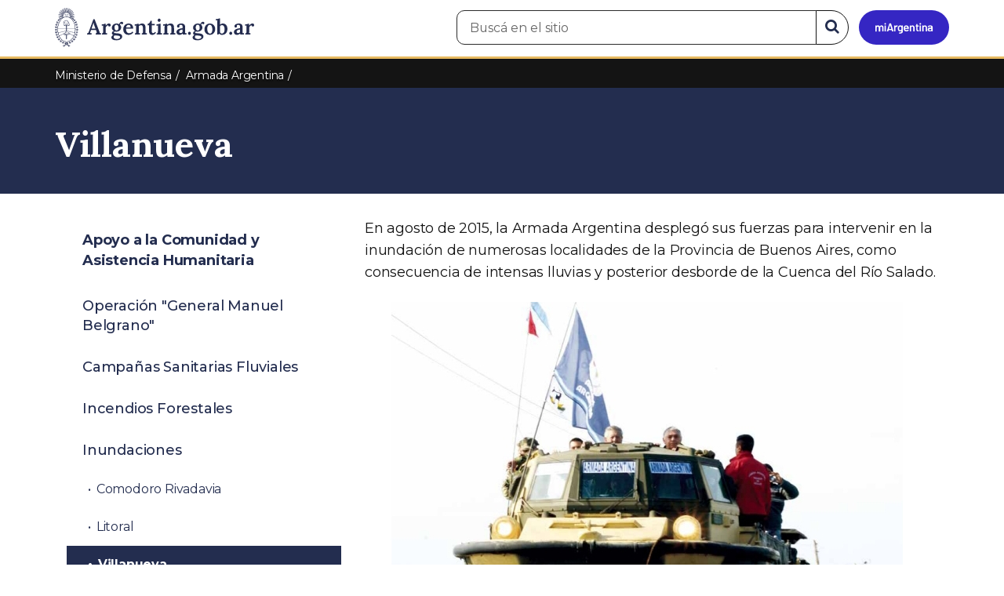

--- FILE ---
content_type: application/javascript
request_url: https://www.argentina.gob.ar/profiles/argentinagobar/modules/argentinagobar/argentinagobar_areas/js/colorFondoGrupoAtajos.js?t8s1vr
body_size: 207
content:
jQuery(document).ready(function () {
   //verifico si exxiste un grupo de atajos en el contenedor para atajos   
   if( jQuery(".section-sm").length)
   {
    //verifico si tiene jumbotron o jumbotron deprecado o viejo encabezado default 
    if( jQuery(".jumbotron").length) 
    {	   
     let grupoAtajos = jQuery(".section-sm");
     
     var encabezado = jQuery("#encabezado");
     
     var hijo = encabezado.children();
     
     var color = hijo.attr('class').split(' ')[0];

     var test = color.split('-');     
     
     if (test.length == 4) {
       color = 'bg-arg-' + test[2];
     }     
     
     //para los viejos encabezados o jumbotron deprecado, por defecto seteo color de fondo azul lighter
     if (color === 'container') color = 'bg-arg-azul';

     color = color + '-lighter';

     var nuevaClase = color + ' section-sm';

     grupoAtajos.attr("class", nuevaClase);

     jQuery(grupoAtajos).attr('id', 'superior');
    } else {
      jQuery('.section-sm .pane-atajos').parent().parent().hide();//ocultar grupo de atajos en el contenedor de atajos  
    }	    
   }
});
/* 
 * To change this license header, choose License Headers in Project Properties.
 * To change this template file, choose Tools | Templates
 * and open the template in the editor.
 */

